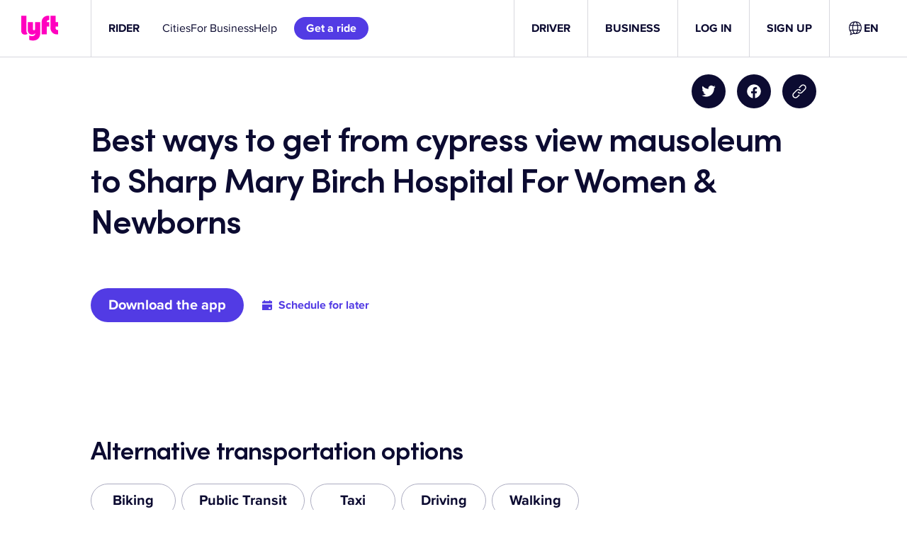

--- FILE ---
content_type: text/css
request_url: https://tags.srv.stackadapt.com/sa.css
body_size: 35
content:
:root {
    --sa-uid: 'AQAKIK2e8YxKPkHSh2gA7SrQbzPrwGwaXHfjbiTn98_-3exhELcBGAQgpJ7BywYwAToE_kXKCEIES6VnClAB';
}